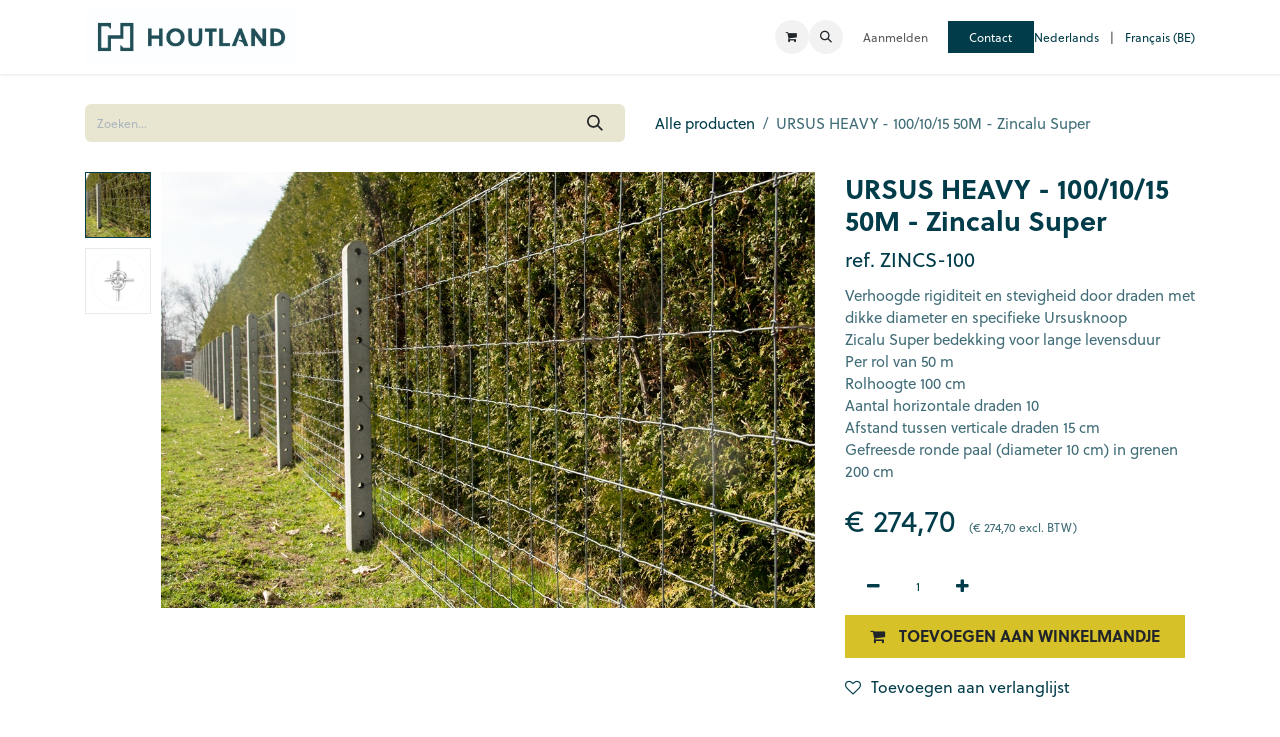

--- FILE ---
content_type: text/html; charset=utf-8
request_url: https://www.houtland.be/shop/zincs-100-ursus-heavy-100-10-15-50m-zincalu-super-17391
body_size: 11571
content:

        

    
<!DOCTYPE html>
<html lang="nl-NL" data-website-id="1" data-main-object="product.template(17391,)" data-add2cart-redirect="1">
    <head>
        <meta charset="utf-8"/>
        <meta http-equiv="X-UA-Compatible" content="IE=edge"/>
        <meta name="viewport" content="width=device-width, initial-scale=1"/>
        <meta name="generator" content="Odoo"/>
        <meta name="description" content="Verhoogde rigiditeit en stevigheid door draden met dikke diameter en specifieke Ursusknoop
Zicalu Super bedekking voor lange levensduur
Per rol van 50 m
Rolhoogte 100 cm
Aantal horizontale draden 10
Afstand tussen verticale draden 15 cm
Gefreesde ronde paal (diameter 10 cm) in grenen 200 cm"/>
            
        <meta property="og:type" content="website"/>
        <meta property="og:title" content="URSUS HEAVY - 100/10/15  50M - Zincalu Super"/>
        <meta property="og:site_name" content="Houtland"/>
        <meta property="og:url" content="https://www.houtland.be/shop/zincs-100-ursus-heavy-100-10-15-50m-zincalu-super-17391"/>
        <meta property="og:image" content="https://www.houtland.be/web/image/product.template/17391/image_1024?unique=d8c2f3c"/>
        <meta property="og:description" content="Verhoogde rigiditeit en stevigheid door draden met dikke diameter en specifieke Ursusknoop
Zicalu Super bedekking voor lange levensduur
Per rol van 50 m
Rolhoogte 100 cm
Aantal horizontale draden 10
Afstand tussen verticale draden 15 cm
Gefreesde ronde paal (diameter 10 cm) in grenen 200 cm"/>
            
        <meta name="twitter:card" content="summary_large_image"/>
        <meta name="twitter:title" content="URSUS HEAVY - 100/10/15  50M - Zincalu Super"/>
        <meta name="twitter:image" content="https://www.houtland.be/web/image/product.template/17391/image_1024?unique=d8c2f3c"/>
        <meta name="twitter:description" content="Verhoogde rigiditeit en stevigheid door draden met dikke diameter en specifieke Ursusknoop
Zicalu Super bedekking voor lange levensduur
Per rol van 50 m
Rolhoogte 100 cm
Aantal horizontale draden 10
Afstand tussen verticale draden 15 cm
Gefreesde ronde paal (diameter 10 cm) in grenen 200 cm"/>
        
        <link rel="alternate" hreflang="nl" href="https://www.houtland.be/shop/zincs-100-ursus-heavy-100-10-15-50m-zincalu-super-17391"/>
        <link rel="alternate" hreflang="fr" href="https://www.houtland.be/fr/shop/zincs-100-ursus-heavy-100-10-15-50m-zincalu-super-17391"/>
        <link rel="alternate" hreflang="x-default" href="https://www.houtland.be/shop/zincs-100-ursus-heavy-100-10-15-50m-zincalu-super-17391"/>
        <link rel="canonical" href="https://www.houtland.be/shop/zincs-100-ursus-heavy-100-10-15-50m-zincalu-super-17391"/>
        
        <link rel="preconnect" href="https://fonts.gstatic.com/" crossorigin=""/>
        <title>URSUS HEAVY - 100/10/15  50M - Zincalu Super | Houtland</title>
        <link type="image/x-icon" rel="shortcut icon" href="/web/image/website/1/favicon?unique=b179d68"/>
        <link rel="preload" href="/web/static/src/libs/fontawesome/fonts/fontawesome-webfont.woff2?v=4.7.0" as="font" crossorigin=""/>
        <link type="text/css" rel="stylesheet" href="/web/assets/1/ac712f2/web.assets_frontend.min.css"/>
            <script src="/website/static/src/js/content/cookie_watcher.js"></script>
            <script>
                watch3rdPartyScripts(["youtu.be", "youtube.com", "youtube-nocookie.com", "instagram.com", "instagr.am", "ig.me", "vimeo.com", "dailymotion.com", "dai.ly", "youku.com", "tudou.com", "facebook.com", "facebook.net", "fb.com", "fb.me", "fb.watch", "tiktok.com", "x.com", "twitter.com", "t.co", "googletagmanager.com", "google-analytics.com", "google.com", "google.ad", "google.ae", "google.com.af", "google.com.ag", "google.al", "google.am", "google.co.ao", "google.com.ar", "google.as", "google.at", "google.com.au", "google.az", "google.ba", "google.com.bd", "google.be", "google.bf", "google.bg", "google.com.bh", "google.bi", "google.bj", "google.com.bn", "google.com.bo", "google.com.br", "google.bs", "google.bt", "google.co.bw", "google.by", "google.com.bz", "google.ca", "google.cd", "google.cf", "google.cg", "google.ch", "google.ci", "google.co.ck", "google.cl", "google.cm", "google.cn", "google.com.co", "google.co.cr", "google.com.cu", "google.cv", "google.com.cy", "google.cz", "google.de", "google.dj", "google.dk", "google.dm", "google.com.do", "google.dz", "google.com.ec", "google.ee", "google.com.eg", "google.es", "google.com.et", "google.fi", "google.com.fj", "google.fm", "google.fr", "google.ga", "google.ge", "google.gg", "google.com.gh", "google.com.gi", "google.gl", "google.gm", "google.gr", "google.com.gt", "google.gy", "google.com.hk", "google.hn", "google.hr", "google.ht", "google.hu", "google.co.id", "google.ie", "google.co.il", "google.im", "google.co.in", "google.iq", "google.is", "google.it", "google.je", "google.com.jm", "google.jo", "google.co.jp", "google.co.ke", "google.com.kh", "google.ki", "google.kg", "google.co.kr", "google.com.kw", "google.kz", "google.la", "google.com.lb", "google.li", "google.lk", "google.co.ls", "google.lt", "google.lu", "google.lv", "google.com.ly", "google.co.ma", "google.md", "google.me", "google.mg", "google.mk", "google.ml", "google.com.mm", "google.mn", "google.com.mt", "google.mu", "google.mv", "google.mw", "google.com.mx", "google.com.my", "google.co.mz", "google.com.na", "google.com.ng", "google.com.ni", "google.ne", "google.nl", "google.no", "google.com.np", "google.nr", "google.nu", "google.co.nz", "google.com.om", "google.com.pa", "google.com.pe", "google.com.pg", "google.com.ph", "google.com.pk", "google.pl", "google.pn", "google.com.pr", "google.ps", "google.pt", "google.com.py", "google.com.qa", "google.ro", "google.ru", "google.rw", "google.com.sa", "google.com.sb", "google.sc", "google.se", "google.com.sg", "google.sh", "google.si", "google.sk", "google.com.sl", "google.sn", "google.so", "google.sm", "google.sr", "google.st", "google.com.sv", "google.td", "google.tg", "google.co.th", "google.com.tj", "google.tl", "google.tm", "google.tn", "google.to", "google.com.tr", "google.tt", "google.com.tw", "google.co.tz", "google.com.ua", "google.co.ug", "google.co.uk", "google.com.uy", "google.co.uz", "google.com.vc", "google.co.ve", "google.co.vi", "google.com.vn", "google.vu", "google.ws", "google.rs", "google.co.za", "google.co.zm", "google.co.zw", "google.cat"]);
            </script>
        <script id="web.layout.odooscript" type="text/javascript">
            var odoo = {
                csrf_token: "0c43431a4cc117be99290b17f91e5fc0d709b96co1800413947",
                debug: "",
            };
        </script>
        <script type="text/javascript">
            odoo.__session_info__ = {"is_admin": false, "is_system": false, "is_public": true, "is_internal_user": false, "is_website_user": true, "uid": null, "is_frontend": true, "profile_session": null, "profile_collectors": null, "profile_params": null, "show_effect": true, "currencies": {"1": {"symbol": "\u20ac", "position": "before", "digits": [69, 2]}, "147": {"symbol": "\u00a3", "position": "before", "digits": [69, 2]}, "2": {"symbol": "$", "position": "before", "digits": [69, 2]}}, "quick_login": true, "bundle_params": {"lang": "nl_NL", "website_id": 1}, "test_mode": false, "websocket_worker_version": "18.0-7", "translationURL": "/website/translations", "cache_hashes": {"translations": "78c8b84e67135ea9b6030c44ef91e72878ddb22b"}, "geoip_country_code": "US", "geoip_phone_code": 1, "lang_url_code": "nl", "turnstile_site_key": "0x4AAAAAABthqW2wO2zDPsM-"};
            if (!/(^|;\s)tz=/.test(document.cookie)) {
                const userTZ = Intl.DateTimeFormat().resolvedOptions().timeZone;
                document.cookie = `tz=${userTZ}; path=/`;
            }
        </script>
        <script type="text/javascript" defer="defer" src="/web/assets/1/2eba96b/web.assets_frontend_minimal.min.js" onerror="__odooAssetError=1"></script>
        <script type="text/javascript" defer="defer" data-src="/web/assets/1/148ef97/web.assets_frontend_lazy.min.js" onerror="__odooAssetError=1"></script>
        
                    <script>
                        
            
                if (!window.odoo) {
                    window.odoo = {};
                }
                odoo.__session_info__ = odoo.__session_info__ || {
                    websocket_worker_version: "18.0-7"
                }
                odoo.__session_info__ = Object.assign(odoo.__session_info__, {
                    livechatData: {
                        isAvailable: false,
                        serverUrl: "https://www.houtland.be",
                        options: {},
                    },
                });
            
                    </script>
        <!-- Google tag manager (gtm.js) -->
<script>
(function(w,d,s,l,i){w[l]=w[l]||[];w[l].push({'gtm.start':
new Date().getTime(),event:'gtm.js'});var f=d.getElementsByTagName(s)[0],
j=d.createElement(s),dl=l!='dataLayer'?'&l='+l:'';j.async=true;j.src=
'https://www.googletagmanager.com/gtm.js?id='+i+dl;f.parentNode.insertBefore(j,f);
})(window,document,'script','dataLayer','GTM-WJ5XVL8T');
</script>

<!-- Google tag (gtag.js) -->
<script async src="https://www.googletagmanager.com/gtag/js?id=AW-16491295762"></script>
<script>
window.dataLayer = window.dataLayer || [];
function gtag(){dataLayer.push(arguments);}
gtag('js', new Date());
gtag('config', 'AW-16491295762');
</script>
    </head>
    <body>



        <div id="wrapwrap" class="   ">
            <a class="o_skip_to_content btn btn-primary rounded-0 visually-hidden-focusable position-absolute start-0" href="#wrap">Overslaan naar inhoud</a>
                <header id="top" data-anchor="true" data-name="Header" data-extra-items-toggle-aria-label="Extra items knop" class="   o_header_fixed" style=" ">
                    
    <nav data-name="Navbar" aria-label="Hoofd" class="navbar navbar-expand-lg navbar-light o_colored_level o_cc d-none d-lg-block shadow-sm ">
        

            <div id="o_main_nav" class="o_main_nav container">
                
    <a data-name="Navbar Logo" href="/" class="navbar-brand logo me-4">
            
            <span role="img" aria-label="Logo of Houtland" title="Houtland"><img src="/web/image/website/1/logo/Houtland?unique=b179d68" class="img img-fluid" width="95" height="40" alt="Houtland" loading="lazy"/></span>
        </a>
    
                
    <ul role="menu" id="top_menu" class="nav navbar-nav top_menu o_menu_loading me-auto">
        

                    
    <li role="presentation" class="nav-item">
        <a role="menuitem" href="/shop" class="nav-link ">
            <span>PRODUCTEN</span>
        </a>
    </li>
    <li role="presentation" class="nav-item dropdown ">
        <a data-bs-toggle="dropdown" href="#" role="menuitem" class="nav-link dropdown-toggle   ">
            <span>PRODUCTINFORMATIE</span>
        </a><ul role="menu" class="dropdown-menu ">
    <li role="presentation" class="">
        <a role="menuitem" href="/poorten" class="dropdown-item ">
            <span>Poorten</span>
        </a>
    </li>
    <li role="presentation" class="">
        <a role="menuitem" href="/omheiningen" class="dropdown-item ">
            <span>Omheiningen</span>
        </a>
    </li>
    <li role="presentation" class="">
        <a role="menuitem" href="/tuinhout" class="dropdown-item ">
            <span>Tuinhout</span>
        </a>
    </li>
    <li role="presentation" class="">
        <a role="menuitem" href="/carports" class="dropdown-item ">
            <span>Carports</span>
        </a>
    </li>
    <li role="presentation" class="">
        <a role="menuitem" href="/speeltoestellen" class="dropdown-item ">
            <span>Speeltoestellen</span>
        </a>
    </li>
    <li role="presentation" class="">
        <a role="menuitem" href="/vaja" class="dropdown-item ">
            <span>VAJA Exclusieve houtconstructies</span>
        </a>
    </li>
    <li role="presentation" class="">
        <a role="menuitem" href="/straatmeubilair" class="dropdown-item ">
            <span>Straatmeubilair</span>
        </a>
    </li>
        </ul>
    </li>
    <li role="presentation" class="nav-item">
        <a role="menuitem" href="/catalogi" class="nav-link ">
            <span>CATALOGI</span>
        </a>
    </li>
    <li role="presentation" class="nav-item">
        <a role="menuitem" href="/inspiratie" class="nav-link ">
            <span>INSPIRATIE</span>
        </a>
    </li>
    <li role="presentation" class="nav-item">
        <a role="menuitem" href="/downloads" class="nav-link ">
            <span>DOWNLOADS</span>
        </a>
    </li>
    <li role="presentation" class="nav-item">
        <a role="menuitem" href="/appointment" class="nav-link ">
            <span>AFSPRAAK</span>
        </a>
    </li>
                
    </ul>
                
                <ul class="navbar-nav align-items-center gap-2 flex-shrink-0 justify-content-end ps-3">
                    
        
            <li class=" divider d-none"></li> 
            <li class="o_wsale_my_cart  ">
                <a href="/shop/cart" aria-label="eCommerce winkelmandje" class="o_navlink_background btn position-relative rounded-circle p-1 text-center text-reset">
                    <div class="">
                        <i class="fa fa-shopping-cart fa-stack"></i>
                        <sup class="my_cart_quantity badge bg-primary position-absolute top-0 end-0 mt-n1 me-n1 rounded-pill d-none" data-order-id="">0</sup>
                    </div>
                </a>
            </li>
        
        
            <li class="o_wsale_my_wish d-none  o_wsale_my_wish_hide_empty">
                <a href="/shop/wishlist" class="o_navlink_background btn position-relative rounded-circle p-1 text-center text-reset">
                    <div class="">
                        <i class="fa fa-1x fa-heart fa-stack"></i>
                        <sup class="my_wish_quantity o_animate_blink badge bg-primary position-absolute top-0 end-0 mt-n1 me-n1 rounded-pill">0</sup>
                    </div>
                </a>
            </li>
        
                    
        <li class="">
                <div class="modal fade css_editable_mode_hidden" id="o_search_modal" aria-hidden="true" tabindex="-1">
                    <div class="modal-dialog modal-lg pt-5">
                        <div class="modal-content mt-5">
    <form method="get" class="o_searchbar_form s_searchbar_input " action="/website/search" data-snippet="s_searchbar_input">
            <div role="search" class="input-group input-group-lg">
        <input type="search" name="search" class="search-query form-control oe_search_box border border-end-0 p-3 border-0 bg-light" placeholder="Zoeken..." value="" data-search-type="all" data-limit="5" data-display-image="true" data-display-description="true" data-display-extra-link="true" data-display-detail="true" data-order-by="name asc"/>
        <button type="submit" aria-label="Zoeken" title="Zoeken" class="btn oe_search_button border border-start-0 px-4 bg-o-color-4">
            <i class="oi oi-search"></i>
        </button>
    </div>

            <input name="order" type="hidden" class="o_search_order_by" value="name asc"/>
            
    
        </form>
                        </div>
                    </div>
                </div>
                <a data-bs-target="#o_search_modal" data-bs-toggle="modal" role="button" title="Zoeken" href="#" class="btn rounded-circle p-1 lh-1 o_navlink_background text-reset o_not_editable">
                    <i class="oi oi-search fa-stack lh-lg"></i>
                </a>
        </li>
                    
                    
                    
                    
                    
            <li class=" o_no_autohide_item">
                <a href="/web/login" class="o_nav_link_btn nav-link border px-3">Aanmelden</a>
            </li>
                    
        
        
                    
        <li class="">
            <div class="oe_structure oe_structure_solo ">
                <section class="oe_unremovable oe_unmovable s_text_block" data-snippet="s_text_block" data-name="Text">
                    <div class="container">
                        <a href="/stel-ons-je-vraag" class="oe_unremovable btn btn_cta btn btn-secondary" data-bs-original-title="" title="">Contact</a>
                    </div>
                </section>
            </div>
        </li>
        
            <div class="js_language_selector  d-print-none">
                <div role="menu" class="dropdown-menu-end list-inline">
                        <a class="js_change_lang active list-inline-item" role="menuitem" href="/shop/zincs-100-ursus-heavy-100-10-15-50m-zincalu-super-17391" data-url_code="nl" title=" Nederlands">
                            <span class=""> Nederlands</span>
                        </a>
            <span class="list-inline-item">|</span>
                        <a class="js_change_lang  list-inline-item" role="menuitem" href="/fr/shop/zincs-100-ursus-heavy-100-10-15-50m-zincalu-super-17391" data-url_code="fr" title=" Français (BE)">
                            <span class=""> Français (BE)</span>
                        </a>
                </div>
            </div>
        
                </ul>
            </div>
        
    </nav>
    <nav data-name="Navbar" aria-label="Mobile" class="navbar  navbar-light o_colored_level o_cc o_header_mobile d-block d-lg-none shadow-sm ">
        

        <div class="o_main_nav container flex-wrap justify-content-between">
            
    <a data-name="Navbar Logo" href="/" class="navbar-brand logo ">
            
            <span role="img" aria-label="Logo of Houtland" title="Houtland"><img src="/web/image/website/1/logo/Houtland?unique=b179d68" class="img img-fluid" width="95" height="40" alt="Houtland" loading="lazy"/></span>
        </a>
    
            <ul class="o_header_mobile_buttons_wrap navbar-nav flex-row align-items-center gap-2 mb-0">
        
            <li class=" divider d-none"></li> 
            <li class="o_wsale_my_cart  ">
                <a href="/shop/cart" aria-label="eCommerce winkelmandje" class="o_navlink_background_hover btn position-relative rounded-circle border-0 p-1 text-reset">
                    <div class="">
                        <i class="fa fa-shopping-cart fa-stack"></i>
                        <sup class="my_cart_quantity badge bg-primary position-absolute top-0 end-0 mt-n1 me-n1 rounded-pill d-none" data-order-id="">0</sup>
                    </div>
                </a>
            </li>
        
        
            <li class="o_wsale_my_wish d-none  o_wsale_my_wish_hide_empty">
                <a href="/shop/wishlist" class="o_navlink_background_hover btn position-relative rounded-circle border-0 p-1 text-reset">
                    <div class="">
                        <i class="fa fa-1x fa-heart fa-stack"></i>
                        <sup class="my_wish_quantity o_animate_blink badge bg-primary position-absolute top-0 end-0 mt-n1 me-n1">0</sup>
                    </div>
                </a>
            </li>
        
                <li class="o_not_editable">
                    <button class="nav-link btn me-auto p-2" type="button" data-bs-toggle="offcanvas" data-bs-target="#top_menu_collapse_mobile" aria-controls="top_menu_collapse_mobile" aria-expanded="false" aria-label="Navigatie aan/uitzetten">
                        <span class="navbar-toggler-icon"></span>
                    </button>
                </li>
            </ul>
            <div id="top_menu_collapse_mobile" class="offcanvas offcanvas-end o_navbar_mobile">
                <div class="offcanvas-header justify-content-end o_not_editable">
                    <button type="button" class="nav-link btn-close" data-bs-dismiss="offcanvas" aria-label="Afsluiten"></button>
                </div>
                <div class="offcanvas-body d-flex flex-column justify-content-between h-100 w-100">
                    <ul class="navbar-nav">
                        
                        
        <li class="">
    <form method="get" class="o_searchbar_form s_searchbar_input " action="/website/search" data-snippet="s_searchbar_input">
            <div role="search" class="input-group mb-3">
        <input type="search" name="search" class="search-query form-control oe_search_box rounded-start-pill text-bg-light ps-3 border-0 bg-light" placeholder="Zoeken..." value="" data-search-type="all" data-limit="0" data-display-image="true" data-display-description="true" data-display-extra-link="true" data-display-detail="true" data-order-by="name asc"/>
        <button type="submit" aria-label="Zoeken" title="Zoeken" class="btn oe_search_button rounded-end-pill bg-o-color-3 pe-3">
            <i class="oi oi-search"></i>
        </button>
    </div>

            <input name="order" type="hidden" class="o_search_order_by" value="name asc"/>
            
    
        </form>
        </li>
                        
    <ul role="menu" class="nav navbar-nav top_menu  ">
        

                            
    <li role="presentation" class="nav-item">
        <a role="menuitem" href="/shop" class="nav-link ">
            <span>PRODUCTEN</span>
        </a>
    </li>
    <li role="presentation" class="nav-item dropdown ">
        <a data-bs-toggle="dropdown" href="#" role="menuitem" class="nav-link dropdown-toggle   d-flex justify-content-between align-items-center">
            <span>PRODUCTINFORMATIE</span>
        </a><ul role="menu" class="dropdown-menu position-relative rounded-0 o_dropdown_without_offset">
    <li role="presentation" class="">
        <a role="menuitem" href="/poorten" class="dropdown-item ">
            <span>Poorten</span>
        </a>
    </li>
    <li role="presentation" class="">
        <a role="menuitem" href="/omheiningen" class="dropdown-item ">
            <span>Omheiningen</span>
        </a>
    </li>
    <li role="presentation" class="">
        <a role="menuitem" href="/tuinhout" class="dropdown-item ">
            <span>Tuinhout</span>
        </a>
    </li>
    <li role="presentation" class="">
        <a role="menuitem" href="/carports" class="dropdown-item ">
            <span>Carports</span>
        </a>
    </li>
    <li role="presentation" class="">
        <a role="menuitem" href="/speeltoestellen" class="dropdown-item ">
            <span>Speeltoestellen</span>
        </a>
    </li>
    <li role="presentation" class="">
        <a role="menuitem" href="/vaja" class="dropdown-item ">
            <span>VAJA Exclusieve houtconstructies</span>
        </a>
    </li>
    <li role="presentation" class="">
        <a role="menuitem" href="/straatmeubilair" class="dropdown-item ">
            <span>Straatmeubilair</span>
        </a>
    </li>
        </ul>
    </li>
    <li role="presentation" class="nav-item">
        <a role="menuitem" href="/catalogi" class="nav-link ">
            <span>CATALOGI</span>
        </a>
    </li>
    <li role="presentation" class="nav-item">
        <a role="menuitem" href="/inspiratie" class="nav-link ">
            <span>INSPIRATIE</span>
        </a>
    </li>
    <li role="presentation" class="nav-item">
        <a role="menuitem" href="/downloads" class="nav-link ">
            <span>DOWNLOADS</span>
        </a>
    </li>
    <li role="presentation" class="nav-item">
        <a role="menuitem" href="/appointment" class="nav-link ">
            <span>AFSPRAAK</span>
        </a>
    </li>
                        
    </ul>
                        
                        
                    </ul>
                    <ul class="navbar-nav gap-2 mt-3 w-100">
                        
        
            <div class="js_language_selector dropup d-print-none">
                <div role="menu" class="w-100 list-inline">
                        <a class="js_change_lang active list-inline-item" role="menuitem" href="/shop/zincs-100-ursus-heavy-100-10-15-50m-zincalu-super-17391" data-url_code="nl" title=" Nederlands">
                            <span class="me-auto small"> Nederlands</span>
                        </a>
            <span class="list-inline-item">|</span>
                        <a class="js_change_lang  list-inline-item" role="menuitem" href="/fr/shop/zincs-100-ursus-heavy-100-10-15-50m-zincalu-super-17391" data-url_code="fr" title=" Français (BE)">
                            <span class="me-auto small"> Français (BE)</span>
                        </a>
                </div>
            </div>
        
                        
            <li class=" o_no_autohide_item">
                <a href="/web/login" class="nav-link o_nav_link_btn w-100 border text-center">Aanmelden</a>
            </li>
                        
        
        
                        
        <li class="">
            <div class="oe_structure oe_structure_solo ">
                <section class="oe_unremovable oe_unmovable s_text_block" data-snippet="s_text_block" data-name="Text">
                    <div class="container">
                        <a href="/stel-ons-je-vraag" class="oe_unremovable btn btn_cta btn btn-secondary w-100" data-bs-original-title="" title="">Contact</a>
                    </div>
                </section>
            </div>
        </li>
                    </ul>
                </div>
            </div>
        </div>
    
    </nav>
    
        </header>
                <main>
                    
            <div itemscope="itemscope" itemtype="http://schema.org/Product" id="wrap" class="js_sale o_wsale_product_page ecom-zoomable zoomodoo-next" data-ecom-zoom-click="1">
                <div class="oe_structure oe_empty oe_structure_not_nearest" id="oe_structure_website_sale_product_1" data-editor-message="DROP BUILDING BLOCKS HERE TO MAKE THEM AVAILABLE ACROSS ALL PRODUCTS"></div><section id="product_detail" class="container py-4 oe_website_sale " data-view-track="1" data-product-tracking-info="{&#34;item_id&#34;: &#34;5412298044645&#34;, &#34;item_name&#34;: &#34;URSUS HEAVY - 100/10/15  50M - Zincalu Super&#34;, &#34;item_category&#34;: &#34;draad&#34;, &#34;currency&#34;: &#34;EUR&#34;, &#34;price&#34;: 274.7}">
                    <div class="row align-items-center">
                        <div class="col-lg-6 d-flex align-items-center">
                            <div class="d-flex justify-content-between w-100">
    <form method="get" class="o_searchbar_form s_searchbar_input o_wsale_products_searchbar_form me-auto flex-grow-1 mb-2 mb-lg-0" action="/shop" data-snippet="s_searchbar_input">
            <div role="search" class="input-group me-sm-2">
        <input type="search" name="search" class="search-query form-control oe_search_box border-0 text-bg-light border-0 bg-light" placeholder="Zoeken..." data-search-type="products" data-limit="5" data-display-image="true" data-display-description="true" data-display-extra-link="true" data-display-detail="true" data-order-by="name asc"/>
        <button type="submit" aria-label="Zoeken" title="Zoeken" class="btn oe_search_button btn btn-light">
            <i class="oi oi-search"></i>
        </button>
    </div>

            <input name="order" type="hidden" class="o_search_order_by" value="name asc"/>
            
        
        </form>
        <div class="o_pricelist_dropdown dropdown d-none">
            
                <a role="button" href="#" data-bs-toggle="dropdown" class="dropdown-toggle btn btn-light">
                    Particulier
                </a>
                <div class="dropdown-menu" role="menu">
                </div>
            
        </div>
                            </div>
                        </div>
                        <div class="col-lg-6 d-flex align-items-center">
                            <ol class="breadcrumb p-0 mb-2 m-lg-0">
                                <li class="breadcrumb-item o_not_editable">
                                    <a href="/shop">Alle producten</a>
                                </li>
                                <li class="breadcrumb-item active">
                                    <span>URSUS HEAVY - 100/10/15  50M - Zincalu Super</span>
                                </li>
                            </ol>
                        </div>
                    </div>
                    <div class="row" id="product_detail_main" data-name="Product Page" data-image_width="66_pc" data-image_layout="carousel">
                        <div class="col-lg-8 mt-lg-4 o_wsale_product_images position-relative">
        <div id="o-carousel-product" data-bs-ride="true" class="o_carousel_not_single carousel slide position-sticky mb-3 overflow-hidden o_carousel_product_left_indicators d-flex" data-name="Productcarrousel">
        <div class="o_carousel_product_indicators ">
            <ol class="carousel-indicators d-flex d-lg-block pe-2 position-static pt-2 pt-lg-0 mx-auto my-0">
                <li data-bs-target="#o-carousel-product" class="align-top position-relative active" data-bs-slide-to="0">
                    <div><img src="/web/image/product.product/7083/image_128/%5BZINCS-100%5D%20URSUS%20HEAVY%20-%20100-10-15%20%2050M%20-%20Zincalu%20Super?unique=edd2e1a" class="img o_image_64_cover" alt="URSUS HEAVY - 100/10/15  50M - Zincalu Super" loading="lazy"/></div>
                </li><li data-bs-target="#o-carousel-product" class="align-top position-relative " data-bs-slide-to="1">
                    <div><img src="/web/image/product.image/77/image_128/URSUS%20HEAVY%20-%20100-10-15%20%2050M%20-%20Zincalu%20Super?unique=d9b6fa3" class="img o_image_64_cover" alt="URSUS HEAVY - 100/10/15  50M - Zincalu Super" loading="lazy"/></div>
                </li>
            </ol>
        </div>
            <div class="o_carousel_product_outer carousel-outer position-relative d-flex align-items-center w-100 overflow-hidden">
                <span class="o_ribbon d-none z-1" style=""></span>
                <div class="carousel-inner h-100">
                        <div class="carousel-item h-100 text-center active">
        <div class="d-flex align-items-center justify-content-center h-100 oe_unmovable"><img src="/web/image/product.product/7083/image_1024/%5BZINCS-100%5D%20URSUS%20HEAVY%20-%20100-10-15%20%2050M%20-%20Zincalu%20Super?unique=edd2e1a" class="img img-fluid oe_unmovable product_detail_img w-100 mh-100" alt="URSUS HEAVY - 100/10/15  50M - Zincalu Super" data-zoom="1" data-zoom-image="/web/image/product.product/7083/image_1920/%5BZINCS-100%5D%20URSUS%20HEAVY%20-%20100-10-15%20%2050M%20-%20Zincalu%20Super?unique=edd2e1a" loading="lazy"/></div>
                        </div>
                        <div class="carousel-item h-100 text-center">
        <div class="d-flex align-items-center justify-content-center h-100 oe_unmovable"><img src="/web/image/product.image/77/image_1024/URSUS%20HEAVY%20-%20100-10-15%20%2050M%20-%20Zincalu%20Super?unique=d9b6fa3" class="img img-fluid oe_unmovable product_detail_img w-100 mh-100" alt="URSUS HEAVY - 100/10/15  50M - Zincalu Super" data-zoom="1" data-zoom-image="/web/image/product.image/77/image_1920/URSUS%20HEAVY%20-%20100-10-15%20%2050M%20-%20Zincalu%20Super?unique=d9b6fa3" loading="lazy"/></div>
                        </div>
                </div>
                    <a class="carousel-control-prev" href="#o-carousel-product" role="button" data-bs-slide="prev">
                        <i class="oi oi-chevron-left oe_unmovable border bg-white text-900" role="img" aria-label="Previous" title="Previous"></i>
                    </a>
                    <a class="carousel-control-next" href="#o-carousel-product" role="button" data-bs-slide="next">
                        <i class="oi oi-chevron-right oe_unmovable border bg-white text-900" role="img" aria-label="Next" title="Next"></i>
                    </a>
            </div>
        </div>
                        </div>
                        <div id="product_details" class="col-lg-4 mt-md-4">
                            <h1 itemprop="name">URSUS HEAVY - 100/10/15  50M - Zincalu Super</h1>
                <span style="font-size:20px" class="o_bold">ref. </span>
                <span style="font-size:20px" class="o_bold">ZINCS-100</span>
                            <span itemprop="url" style="display:none;">https://www.houtland.be/shop/zincs-100-ursus-heavy-100-10-15-50m-zincalu-super-17391</span>
                            <span itemprop="image" style="display:none;">https://www.houtland.be/web/image/product.template/17391/image_1920?unique=d8c2f3c</span>
                            <p class="text-muted my-2" placeholder="Een korte omschrijving die ook zal verschijnen op documenten.">Verhoogde rigiditeit en stevigheid door draden met dikke diameter en specifieke Ursusknoop<br>
Zicalu Super bedekking voor lange levensduur<br>
Per rol van 50 m<br>
Rolhoogte 100 cm<br>
Aantal horizontale draden 10<br>
Afstand tussen verticale draden 15 cm<br>
Gefreesde ronde paal (diameter 10 cm) in grenen 200 cm</p>
                            <form action="/shop/cart/update" method="POST">
                                <input type="hidden" name="csrf_token" value="0c43431a4cc117be99290b17f91e5fc0d709b96co1800413947"/>
                                <div class="js_product js_main_product mb-3">
                                    <div>
        <div itemprop="offers" itemscope="itemscope" itemtype="http://schema.org/Offer" class="
                product_price mt-2 mb-3
                d-inline-block
            ">
            <h3 class="css_editable_mode_hidden">
                <span class="oe_price" style="white-space: nowrap;" data-oe-type="monetary" data-oe-expression="combination_info[&#39;price&#39;]">€ <span class="oe_currency_value">274,70</span></span>
            
            <span id="houtland-alt-tax-wrap" class="text-muted ms-1" style="font-size: .4em">
                
                (<span id="houtland-alt-tax-price" data-oe-type="monetary" data-oe-expression="combination_info[&#39;houtland_alt_tax_price&#39;]">€ <span class="oe_currency_value">274,70</span></span>
                <span>excl. BTW</span>)
            </span>
                <span itemprop="price" style="display:none;">274.7</span>
                <span itemprop="priceCurrency" style="display:none;">EUR</span>
                <span style="text-decoration: line-through; white-space: nowrap;" itemprop="listPrice" class="text-muted oe_default_price ms-1 h5 d-none" data-oe-type="monetary" data-oe-expression="combination_info[&#39;list_price&#39;]">€ <span class="oe_currency_value">274,70</span></span>
            </h3>
        </div>
            <div id="product_price_on_quote" class="d-none">
                <h3 class="fst-italic">
        <span class="badge bg-info" title="Een prijs wordt gegeven op de offerte">
            Prijs op Offerte
        </span>
                </h3>
            </div>
        <div id="product_unavailable" class="d-none">
            
        </div>
                                    </div>
                                    
                                        <input type="hidden" class="product_id" name="product_id" value="7083"/>
                                        <input type="hidden" class="product_template_id" name="product_template_id" value="17391"/>
                                        <input type="hidden" class="product_category_id" name="product_category_id" value="13"/>
                                            <ul class="d-none js_add_cart_variants mb-0" data-attribute_exclusions="{&#39;exclusions: []&#39;}"></ul>
                                    
                                    <p class="css_not_available_msg alert alert-warning">Deze combinatie bestaat niet.</p>
                                    <div id="o_wsale_cta_wrapper" class="d-flex flex-wrap align-items-center">
            <div contenteditable="false" class="css_quantity input-group d-inline-flex me-2 mb-2 align-middle">
                <a class="btn btn-link js_add_cart_json" aria-label="Verwijder één" title="Verwijder één" href="#">
                    <i class="fa fa-minus"></i>
                </a>
                <input type="text" class="form-control quantity text-center" data-min="1" name="add_qty" value="1"/>
                <a class="btn btn-link float_left js_add_cart_json" aria-label="Voeg één toe" title="Voeg één toe" href="#">
                    <i class="fa fa-plus"></i>
                </a>
            </div>
                                        <div id="add_to_cart_wrap" class="d-inline-flex align-items-center mb-2 me-auto">
                                            <a data-animation-selector=".o_wsale_product_images" role="button" id="add_to_cart" href="#" class="btn btn-primary js_check_product a-submit flex-grow-1 btn-lg">
                                                <i class="fa fa-shopping-cart me-2"></i>
                                                <span style="font-weight: bold">TOEVOEGEN AAN WINKELMANDJE</span>
                                            </a>
                                        </div>
                                        <div id="product_option_block" class="d-flex flex-wrap w-100">
            
                <button type="button" role="button" class="btn btn-link px-0 pe-3 o_add_wishlist_dyn" data-action="o_wishlist" title="Toevoegen aan verlanglijst" data-product-template-id="17391" data-product-product-id="7083">
                    <i class="fa fa-heart-o me-2" role="img" aria-label="Add to wishlist"></i>Toevoegen aan verlanglijst
                </button>
            </div>
                                    </div>
            <div class="availability_messages o_not_editable"></div>
                                    <div id="contact_us_wrapper" class="d-none oe_structure oe_structure_solo ">
                                        <section class="s_text_block" data-snippet="s_text_block" data-name="Text">
                                            <div class="container">
                                                <a class="btn btn-primary btn_cta" href="/contactus">Neem contact met ons op
                                                </a>
                                            </div>
                                        </section>
                                    </div>
                                </div>
                            </form>
                            <div id="product_attributes_simple">
                                <table class="table table-sm text-muted d-none">
                                </table>
                            </div>
                            <div id="o_product_terms_and_share" class="d-flex justify-content-between flex-column flex-md-row align-items-md-end mb-3">
            <div data-snippet="s_share" data-name="Share" class="s_share text-start o_no_link_popover">
                <h4 class="s_share_title d-none o_default_snippet_text">Delen</h4>
                <a href="https://www.facebook.com/sharer/sharer.php?u={url}" target="_blank" aria-label="Facebook" class="s_share_facebook">
                    <i class="fa fa-facebook rounded shadow-sm"></i>
                </a>
                <a href="https://twitter.com/intent/tweet?text={title}&amp;url={url}" target="_blank" aria-label="X" class="s_share_twitter">
                    <i class="fa fa-twitter rounded shadow-sm"></i>
                </a>
                <a href="https://www.linkedin.com/sharing/share-offsite/?url={url}" target="_blank" aria-label="LinkedIn" class="s_share_linkedin">
                    <i class="fa fa-linkedin rounded shadow-sm"></i>
                </a>
                <a href="https://wa.me/?text={title}" target="_blank" aria-label="WhatsApp" class="s_share_whatsapp">
                    <i class="fa fa-whatsapp rounded shadow-sm"></i>
                </a>
                <a href="https://pinterest.com/pin/create/button/?url={url}&amp;media={media}&amp;description={title}" target="_blank" aria-label="Pinterest" class="s_share_pinterest">
                    <i class="fa fa-pinterest rounded shadow-sm"></i>
                </a>
                <a href="/cdn-cgi/l/email-protection#0b3469646f7236707e7967762d6a667b30787e69616e687f36707f627f676e76" aria-label="E-mail" class="s_share_email">
                    <i class="fa fa-envelope rounded shadow-sm"></i>
                </a>
            </div>
                            </div>
            <input id="wsale_user_email" type="hidden" value=""/>
                        </div>
                    </div>
                </section>
                
            <div class="oe_structure oe_structure_solo oe_unremovable oe_unmovable" id="oe_structure_website_sale_recommended_products">
                <section data-snippet="s_dynamic_snippet_products" class="oe_unmovable oe_unremovable s_dynamic_snippet_products o_wsale_alternative_products s_dynamic pt32 pb32 o_colored_level s_product_product_borderless_1 o_dynamic_empty" data-name="Alternative Products" style="background-image: none;" data-template-key="website_sale.dynamic_filter_template_product_product_borderless_1" data-product-category-id="all" data-number-of-elements="4" data-number-of-elements-small-devices="1" data-number-of-records="16" data-carousel-interval="5000" data-bs-original-title="" title="" data-filter-id="12">
                    <div class="container o_not_editable">
                        <div class="css_non_editable_mode_hidden">
                            <div class="missing_option_warning alert alert-info rounded-0 fade show d-none d-print-none o_default_snippet_text">
                                Je dynamische Snippet wordt hier weergegeven...
                                Dit bericht wordt weergegeven omdat je niet zowel een filter als een sjabloon hebt opgegeven om te gebruiken.
                            </div>
                        </div>
                        <div class="dynamic_snippet_template"></div>
                    </div>
                </section>
            </div><div class="oe_structure oe_empty oe_structure_not_nearest mt16" id="oe_structure_website_sale_product_2" data-editor-message="DROP BUILDING BLOCKS HERE TO MAKE THEM AVAILABLE ACROSS ALL PRODUCTS"></div></div>
        
        <div id="o_shared_blocks" class="oe_unremovable"></div>
                </main>
                <footer id="bottom" data-anchor="true" data-name="Footer" class="o_footer o_colored_level o_cc ">
                    <div id="footer" class="oe_structure oe_structure_solo">
      <section class="s_text_block pt40 pb0" data-snippet="s_text_block" data-name="Text">
        <div class="container">
          <div class="row">
            <div class="o_colored_level col-lg-4 pb0">
              <h4>
                <font style="font-size: 12px;">
                  <b><img src="/web/image/314443-04982cd1/Houtland%20-%20logo%20cmyk%20-%20verticaal.png" alt="" class="img img-fluid o_we_custom_image" data-original-id="314443" data-original-src="/web/image/314443-04982cd1/Houtland%20-%20logo%20cmyk%20-%20verticaal.png" data-mimetype="image/png" data-bs-original-title="" title="" aria-describedby="tooltip494455" style="width: 25% !important;" loading="lazy"/>​​</b></font></h4><h4><font style="font-size: 12px;" class="text-white">Houtland Garden BV&nbsp;</font><br/><span style="font-size: 12px;" class="text-white">​Eegene 45, B-9200 Dendermonde<br/></span><font style="font-size: 12px;"><a title="" data-bs-original-title="" href="https://sales@houtland.be"><span style="font-size: 12px;"><span class="__cf_email__" data-cfemail="cdbeaca1a8be8da5a2b8b9a1aca3a9e3afa8">[email&#160;protected]</span></span></a></font><span style="font-size: 12px;" class="text-white"><br/></span><font style="font-size: 12px;"><a href="tel://003252422606" data-bs-original-title="" title="">+32(0)52 42 26 06</a>&nbsp;<br/></font><font style="font-size: 12px;" class="text-white">Stuur een whatsappbericht: </font><font style="font-size: 12px;"><a href="https://api.whatsapp.com/send/?phone=320476790973&amp;text&amp;type=phone_number&amp;app_absent=0" data-bs-original-title="" title="" aria-describedby="popover262969">0476 79 09 73<br/></a></font><span style="font-size: 12px;">Of stel je vraag via ons <a href="/stel-ons-je-vraag#Text" data-bs-original-title="" title="">contactformulier</a></span></h4><h4>
              
            </h4>
            </div><div class="o_colored_level pb0 col-lg-4">
              <h4>
                <font style="font-size: 12px;"><b>OPENINGSUREN&nbsp;</b></font></h4>
              <h4>
                <font style="font-size: 12px;">maandag - vrijdag&nbsp;&gt; 8u - 12u &amp; 13u - 17u30</font></h4><h4><font style="font-size: 12px;">zaterdag&nbsp;&gt;&nbsp;gesloten</font></h4><p><br/></p><p><br/></p><p><font class="o_default_snippet_text text-o-color-4"><b class="o_default_snippet_text"></b></font><font class="text-white o_default_snippet_text"><b class="o_default_snippet_text"><span style="font-weight: normal;"><br/></span></b></font></p><p><span style="font-size: 12px;"><strong>Volg HOUTLAND &amp; laat je inspireren:&nbsp;</strong><a title="" data-bs-original-title="" class="btn btn-secondary btn-sm" href="https://www.instagram.com/houtlandgarden/"><span aria-describedby="tooltip389979" title="" data-bs-original-title="" class="fa fa-instagram text-o-color-4"></span></a><a title="" data-bs-original-title="" class="btn btn-secondary btn-sm" href="https://www.facebook.com/HoutlandDendermonde"><span aria-describedby="tooltip66998" title="" data-bs-original-title="" class="fa fa-facebook-f text-o-color-4"></span></a><a title="" data-bs-original-title="" class="btn btn-secondary btn-sm" href="https://www.linkedin.com/company/houtland-garden/"><span aria-describedby="tooltip9037" title="" data-bs-original-title="" class="fa fa-linkedin text-o-color-4"></span></a></span><br/></p><h4>
                <span style="font-size: 12px;"></span>
              </h4>
              <h4>
              
            </h4>
            </div>
            
            <div class="o_colored_level pt8 col-lg-2">
              <p class="d-block mb-2 s_share_title" style="margin-right: 0.4rem; margin-bottom: 0px; margin-left: 0px; display: inline-block; vertical-align: middle; font-size: 12px;"><strong>OVER HOUTLAND</strong><br/></p><p class="d-block mb-2 s_share_title" style="margin-right: 0.4rem; margin-bottom: 0px; margin-left: 0px; display: inline-block; vertical-align: middle; font-size: 12px;"><a title="" data-bs-original-title="" href="/historiek" aria-describedby="popover646832"><span style="font-size: 12px;">Historiek</span></a><br/></p><p class="d-block mb-2 s_share_title" style="margin-right: 0.4rem; margin-bottom: 0px; margin-left: 0px; display: inline-block; vertical-align: middle; font-size: 12px;"><a href="/werking" data-bs-original-title="" title="">Werking</a></p><p class="d-block mb-2 s_share_title" style="margin-right: 0.4rem; margin-bottom: 0px; margin-left: 0px; display: inline-block; vertical-align: middle; font-size: 12px;"><a href="/missie" data-bs-original-title="" title="">Missie</a></p><p class="d-block mb-2 s_share_title" style="margin-right: 0.4rem; margin-bottom: 0px; margin-left: 0px; display: inline-block; vertical-align: middle; font-size: 12px;"><a href="/duurzaamheid">Duurzaamheid</a></p><p class="d-block mb-2 s_share_title" style="margin-right: 0.4rem; margin-bottom: 0px; margin-left: 0px; display: inline-block; vertical-align: middle; font-size: 12px;"><a href="/maatwerk" data-bs-original-title="" title="">Maatwerk</a></p><p class="d-block mb-2 s_share_title" style="margin-right: 0.4rem; margin-bottom: 0px; margin-left: 0px; display: inline-block; vertical-align: middle; font-size: 12px;"><a href="/houtsoorten" data-bs-original-title="" title="">Houtsoorten</a></p><p class="d-block mb-2 s_share_title" style="margin-right: 0.4rem; margin-bottom: 0px; margin-left: 0px; display: inline-block; vertical-align: middle; font-size: 12px;"><a href="/levertijden">Levertijden</a></p><p class="d-block mb-2 s_share_title" style="margin-right: 0.4rem; margin-bottom: 0px; margin-left: 0px; display: inline-block; vertical-align: middle; font-size: 12px;"><a href="/nieuws">Nieuws</a></p><p class="d-block mb-2 s_share_title" style="margin-right: 0.4rem; margin-bottom: 0px; margin-left: 0px; display: inline-block; vertical-align: middle; font-size: 12px;"><a href="/certificaten" data-bs-original-title="" title="">Certificaten</a><br/></p><p class="d-block mb-2 s_share_title" style="margin-right: 0.4rem; margin-bottom: 0px; margin-left: 0px; display: inline-block; vertical-align: middle; font-size: 12px;"><a href="/vacatures">Vacatures</a></p></div><div class="o_colored_level pt8 col-lg-2">
              <p class="d-block mb-2 s_share_title" style="margin-right: 0.4rem; margin-bottom: 0px; margin-left: 0px; display: inline-block; vertical-align: middle; font-size: 12px;"><strong>NAVIGATIE</strong></p><p class="d-block mb-2 s_share_title" style="margin-right: 0.4rem; margin-bottom: 0px; margin-left: 0px; display: inline-block; vertical-align: middle; font-size: 12px;"><a href="/shop" data-bs-original-title="" title="">Producten</a></p><p class="d-block mb-2 s_share_title" style="margin-right: 0.4rem; margin-bottom: 0px; margin-left: 0px; display: inline-block; vertical-align: middle; font-size: 12px;"><a href="/catalogi">Catalogi</a></p><p class="d-block mb-2 s_share_title" style="margin-right: 0.4rem; margin-bottom: 0px; margin-left: 0px; display: inline-block; vertical-align: middle; font-size: 12px;"><a href="/inspiratie">Inspiratie</a></p><p class="d-block mb-2 s_share_title" style="margin-right: 0.4rem; margin-bottom: 0px; margin-left: 0px; display: inline-block; vertical-align: middle; font-size: 12px;"><a href="/downloads" data-bs-original-title="" title="">Downloads</a></p></div>
          </div>
        </div>
      </section>
      
      <section class="s_text_block" data-snippet="s_text_block" data-name="Text" style="background-image: none;">
        <div class="allow_columns container">
          <div class="s_hr pt16 pb16" data-name="Separator">
            &nbsp;<hr class="w-100 mx-auto" style="border-top-width: 1px; border-right-color: ; border-bottom-color: ; border-left-color: ;"/>
          </div>
        </div>
      </section>
    </div>
    <div id="o_footer_scrolltop_wrapper" class="container h-0 d-flex align-items-center justify-content-center">
      <a id="o_footer_scrolltop" role="button" href="#top" title="Scroll naar boven" class="btn btn-primary rounded-circle d-flex align-items-center justify-content-center">
        <span class="fa fa-1x fa-chevron-up text-o-color-4" data-bs-original-title="" title="" aria-describedby="tooltip306939" style=""></span>
      </a>
    </div>
  <div class="o_footer_copyright o_colored_level o_cc" data-name="Copyright">
                        <div class="container py-3">
                            <div class="row">
                                <div class="col-sm text-center text-sm-start text-muted" style="white-space: nowrap;">
                                    <span class="o_footer_copyright_name me-2 text-white" style="font-size: 12px;">
          © Houtland - 
          <a href="/privacybeleid">Privacybeleid</a> - 
          <a href="/verkoopsvoorwaarden">Verkoopvoorwaarden</a>
        </span>
    </div>
                                <div class="col-sm text-center text-sm-end o_not_editable">
        <div class="o_brand_promotion">
        Aangeboden door 
            <a target="_blank" class="badge text-bg-light" href="http://www.odoo.com?utm_source=db&amp;utm_medium=website">
                <img alt="Odoo" src="/web/static/img/odoo_logo_tiny.png" width="62" height="20" style="width: auto; height: 1em; vertical-align: baseline;" loading="lazy"/>
            </a>
        - 
                    De #1 <a target="_blank" href="http://www.odoo.com/app/ecommerce?utm_source=db&amp;utm_medium=website">Open source e-commerce</a>
                
        </div>
                                </div>
                            </div>
                        </div>
                    </div>
                </footer>
        <div id="website_cookies_bar" class="s_popup o_snippet_invisible d-none o_no_save" data-name="Cookies Bar" data-vcss="001" data-invisible="1">
            <div class="modal s_popup_bottom s_popup_no_backdrop o_cookies_discrete" data-show-after="500" data-display="afterDelay" data-consents-duration="999" data-bs-focus="false" data-bs-backdrop="false" data-bs-keyboard="false" tabindex="-1" role="dialog">
                <div class="modal-dialog d-flex s_popup_size_full">
                    <div class="modal-content oe_structure">
                        
                        <section class="o_colored_level o_cc o_cc1">
                            <div class="container">
                                <div class="row">
                                    <div class="col-lg-8 pt16">
                                        <p>
                                            <span class="pe-1">We gebruiken cookies om je een betere gebruikerservaring op deze website te bieden.</span>
                                            <a href="/cookie-policy" class="o_cookies_bar_text_policy btn btn-link btn-sm px-0">Cookiebeleid</a>
                                        </p>
                                    </div>
                                    <div class="col-lg-4 text-end pt16 pb16">
                                        <a href="#" id="cookies-consent-essential" role="button" class="js_close_popup btn btn-outline-primary rounded-circle btn-sm px-2">Alleen het essentiële</a>
                                        <a href="#" id="cookies-consent-all" role="button" class="js_close_popup btn btn-outline-primary rounded-circle btn-sm">Ik ga akkoord</a>
                                    </div>
                                </div>
                            </div>
                        </section>
                    </div>
                </div>
            </div>
        </div>
            </div>
            <script data-cfasync="false" src="/cdn-cgi/scripts/5c5dd728/cloudflare-static/email-decode.min.js"></script><script id="tracking_code" async="async" src="about:blank" data-need-cookies-approval="true" data-nocookie-src="https://www.googletagmanager.com/gtag/js?id=G-VXNSC1XFWT"></script>
            <script id="tracking_code_config">
                window.dataLayer = window.dataLayer || [];
                function gtag(){dataLayer.push(arguments);}
                gtag('consent', 'default', {
                    'ad_storage': 'denied',
                    'ad_user_data': 'denied',
                    'ad_personalization': 'denied',
                    'analytics_storage': 'denied',
                });
                gtag('js', new Date());
                gtag('config', 'G-VXNSC1XFWT');
                function allConsentsGranted() {
                    gtag('consent', 'update', {
                        'ad_storage': 'granted',
                        'ad_user_data': 'granted',
                        'ad_personalization': 'granted',
                        'analytics_storage': 'granted',
                    });
                }
                    document.addEventListener(
                        "optionalCookiesAccepted",
                        allConsentsGranted,
                        {once: true}
                    );
            </script>
        <noscript><iframe src="https://www.googletagmanager.com/ns.html?id=GTM-WJ5XVL8T"
height="0" width="0" style="display:none;visibility:hidden"></iframe></noscript>
        <script defer src="https://static.cloudflareinsights.com/beacon.min.js/vcd15cbe7772f49c399c6a5babf22c1241717689176015" integrity="sha512-ZpsOmlRQV6y907TI0dKBHq9Md29nnaEIPlkf84rnaERnq6zvWvPUqr2ft8M1aS28oN72PdrCzSjY4U6VaAw1EQ==" data-cf-beacon='{"version":"2024.11.0","token":"01277a2b0d6a462d9b9d4968721cfa1c","r":1,"server_timing":{"name":{"cfCacheStatus":true,"cfEdge":true,"cfExtPri":true,"cfL4":true,"cfOrigin":true,"cfSpeedBrain":true},"location_startswith":null}}' crossorigin="anonymous"></script>
</body>
</html>
    